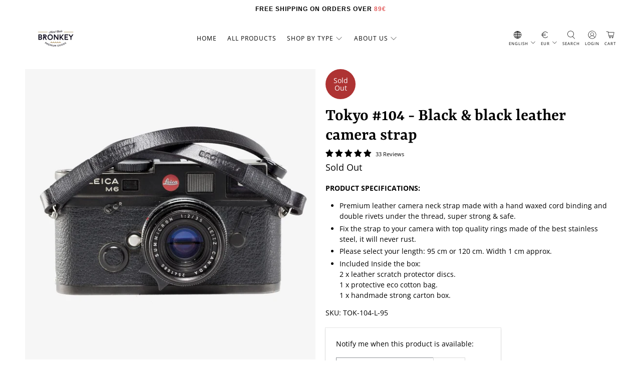

--- FILE ---
content_type: text/css
request_url: https://www.bronkey.com/cdn/shop/t/94/assets/stylee.css?v=113747744979092313631740074590
body_size: -414
content:
span.lang__custom_ico{display:inline-flex;width:19px;height:auto;position:relative;left:-9px;bottom:-1px}.localization.header-menu__disclosure .selectors-form__item:last-child{margin-right:6px}.localization.header-menu__disclosure .disclosure__toggle{letter-spacing:1px}.localization.header-menu__disclosure .disclosure__toggle .icon{margin-left:5px}body .localization.header-menu__disclosure .disclosure__toggle{padding:0rem;padding-top:0;padding-bottom:0}.selectors-form__item.selectors-form__currency .disclosure--currency span.currency-code{padding-top:.3em}.localization.header-menu__disclosure .selectors-form__item{margin-right:4px}.disclosure_language_changer_sub span.icon{width:9px}.selectors-form__item.selectors-form__locale .disclosure,.selectors-form__item.selectors-form__currency .disclosure--currency{display:flex;flex-direction:column;align-items:center;padding-bottom:.3rem}.selectors-form__item.selectors-form__locale .disclosure span.disclosure__toggle-content{padding:.3em 0 0;font-size:.7em}.disclosure__list-wrap li.disclosure-list__item .disclosure__button,.disclosure_language_changer_sub span.currency-code{font-size:.7em}.selectors-form__item.selectors-form__locale .disclosure{padding-right:7px}.mobile-menu__content .disclosure_language_changer_sub button.disclosure__toggle{padding-top:.1em}
/*# sourceMappingURL=/cdn/shop/t/94/assets/stylee.css.map?v=113747744979092313631740074590 */


--- FILE ---
content_type: image/svg+xml
request_url: https://www.bronkey.com/cdn/shop/t/94/assets/flex-euro.svg?v=6373260851150336931740070654
body_size: -818
content:
<svg xmlns="http://www.w3.org/2000/svg" viewBox="0 0 100 100"><g id="rss"><path d="M83.59,67.06a2,2,0,0,0-2.81.39A29,29,0,0,1,30.06,59H60.42a2,2,0,0,0,0-4H29.06a28.63,28.63,0,0,1,0-10H60.42a2,2,0,0,0,0-4H30.06a29,29,0,0,1,49.76-9.66,2,2,0,0,0,3.06-2.58A33,33,0,0,0,25.88,41H17.62a2,2,0,0,0,0,4H25a33.08,33.08,0,0,0,0,10H17.62a2,2,0,0,0,0,4h8.26A33,33,0,0,0,84,69.87,2,2,0,0,0,83.59,67.06Z"/></g></svg>

--- FILE ---
content_type: text/javascript; charset=utf-8
request_url: https://www.bronkey.com/en-de/products/tokyo-104.js
body_size: 1461
content:
{"id":10110239815,"title":"Tokyo #104 - Black \u0026 black leather camera strap","handle":"tokyo-104","description":"\u003cmeta charset=\"utf-8\"\u003e\u003cmeta charset=\"utf-8\"\u003e\u003cmeta charset=\"utf-8\"\u003e\n\u003cp style=\"text-align: left;\" data-mce-style=\"text-align: left;\"\u003e\u003cstrong\u003e\u003cspan itemprop=\"name\"\u003ePRODUCT SPECIFICATIONS: \u003c\/span\u003e\u003c\/strong\u003e\u003cbr\u003e\u003c\/p\u003e\n\u003cdiv\u003e\n\u003cul\u003e\n\u003cli\u003e\n\u003cspan\u003ePremium leather camera neck strap made \u003c\/span\u003ewith a hand waxed cord binding and double rivets under the thread, super strong \u0026amp; safe.\u003c\/li\u003e\n\u003cli\u003eFix the strap to your camera with top quality rings made of the best stainless steel, it will never rust.\u003c\/li\u003e\n\u003cli\u003ePlease select your length: 95 cm or 120 cm. W\u003cspan data-mce-fragment=\"1\"\u003eidth 1 cm approx.\u003c\/span\u003e\n\u003c\/li\u003e\n\u003cli\u003eIncluded Inside the box:\u003cbr\u003e2 x leather scratch protector discs.\u003cbr\u003e1 x protective eco cotton bag.\u003cbr\u003e1 x handmade strong carton box.\u003c\/li\u003e\n\u003c\/ul\u003e\n\u003c\/div\u003e\n\u003cul style=\"text-align: left;\"\u003e\u003c\/ul\u003e\n\u003cul style=\"text-align: left;\"\u003e\u003c\/ul\u003e","published_at":"2024-08-08T18:52:42+02:00","created_at":"2017-03-20T12:20:39+01:00","vendor":"Handmade Bronkey Premium Goods ®","type":"Neck camera strap","tags":["Neck leather camera straps"],"price":3900,"price_min":3900,"price_max":3900,"available":false,"price_varies":false,"compare_at_price":3900,"compare_at_price_min":3900,"compare_at_price_max":3900,"compare_at_price_varies":false,"variants":[{"id":40776834503,"title":"95cm","option1":"95cm","option2":null,"option3":null,"sku":"SKU: TOK-104-L-95","requires_shipping":true,"taxable":false,"featured_image":null,"available":false,"name":"Tokyo #104 - Black \u0026 black leather camera strap - 95cm","public_title":"95cm","options":["95cm"],"price":3900,"weight":200,"compare_at_price":3900,"inventory_quantity":-1,"inventory_management":"shopify","inventory_policy":"deny","barcode":"8437020327077","requires_selling_plan":false,"selling_plan_allocations":[]},{"id":53464568103243,"title":"120 cm","option1":"120 cm","option2":null,"option3":null,"sku":"TOK-104-L-120","requires_shipping":true,"taxable":false,"featured_image":null,"available":false,"name":"Tokyo #104 - Black \u0026 black leather camera strap - 120 cm","public_title":"120 cm","options":["120 cm"],"price":3900,"weight":200,"compare_at_price":3900,"inventory_quantity":-7,"inventory_management":"shopify","inventory_policy":"deny","barcode":"","requires_selling_plan":false,"selling_plan_allocations":[]}],"images":["\/\/cdn.shopify.com\/s\/files\/1\/1337\/8025\/products\/leather-camera-strap-bronkey001_e4cb9b03-4d40-42eb-8809-27887b3581c7.jpg?v=1715326546","\/\/cdn.shopify.com\/s\/files\/1\/1337\/8025\/products\/leather-camera-strap-bronkey002_8c58ae3a-8043-4d88-93e3-a0b254101d3a.jpg?v=1715326550","\/\/cdn.shopify.com\/s\/files\/1\/1337\/8025\/products\/leather-camera-strap-bronkey003_ceae0d24-2ce8-4780-847b-c3daa90da436.jpg?v=1715326554","\/\/cdn.shopify.com\/s\/files\/1\/1337\/8025\/products\/leather-camera-strap-bronkey004_729d93c9-fee5-46a2-ba71-55cc174fb016.jpg?v=1715326558","\/\/cdn.shopify.com\/s\/files\/1\/1337\/8025\/products\/leather-camera-strap-bronkey005_c3ed317a-5ec6-4304-8e1b-beff24387272.jpg?v=1715326563"],"featured_image":"\/\/cdn.shopify.com\/s\/files\/1\/1337\/8025\/products\/leather-camera-strap-bronkey001_e4cb9b03-4d40-42eb-8809-27887b3581c7.jpg?v=1715326546","options":[{"name":"Length","position":1,"values":["95cm","120 cm"]}],"url":"\/en-de\/products\/tokyo-104","media":[{"alt":"Tokyo #104 - Black \u0026 black leather camera strap - Handmade Bronkey Premium Goods ®","id":22630249201779,"position":1,"preview_image":{"aspect_ratio":1.0,"height":1024,"width":1024,"src":"https:\/\/cdn.shopify.com\/s\/files\/1\/1337\/8025\/products\/leather-camera-strap-bronkey001_e4cb9b03-4d40-42eb-8809-27887b3581c7.jpg?v=1715326546"},"aspect_ratio":1.0,"height":1024,"media_type":"image","src":"https:\/\/cdn.shopify.com\/s\/files\/1\/1337\/8025\/products\/leather-camera-strap-bronkey001_e4cb9b03-4d40-42eb-8809-27887b3581c7.jpg?v=1715326546","width":1024},{"alt":"Tokyo #104 - Black \u0026 black leather camera strap - Handmade Bronkey Premium Goods ®","id":22630249234547,"position":2,"preview_image":{"aspect_ratio":1.0,"height":1024,"width":1024,"src":"https:\/\/cdn.shopify.com\/s\/files\/1\/1337\/8025\/products\/leather-camera-strap-bronkey002_8c58ae3a-8043-4d88-93e3-a0b254101d3a.jpg?v=1715326550"},"aspect_ratio":1.0,"height":1024,"media_type":"image","src":"https:\/\/cdn.shopify.com\/s\/files\/1\/1337\/8025\/products\/leather-camera-strap-bronkey002_8c58ae3a-8043-4d88-93e3-a0b254101d3a.jpg?v=1715326550","width":1024},{"alt":"Tokyo #104 - Black \u0026 black leather camera strap - Handmade Bronkey Premium Goods ®","id":22630249267315,"position":3,"preview_image":{"aspect_ratio":1.0,"height":1024,"width":1024,"src":"https:\/\/cdn.shopify.com\/s\/files\/1\/1337\/8025\/products\/leather-camera-strap-bronkey003_ceae0d24-2ce8-4780-847b-c3daa90da436.jpg?v=1715326554"},"aspect_ratio":1.0,"height":1024,"media_type":"image","src":"https:\/\/cdn.shopify.com\/s\/files\/1\/1337\/8025\/products\/leather-camera-strap-bronkey003_ceae0d24-2ce8-4780-847b-c3daa90da436.jpg?v=1715326554","width":1024},{"alt":"Tokyo #104 - Black \u0026 black leather camera strap - Handmade Bronkey Premium Goods ®","id":22630249300083,"position":4,"preview_image":{"aspect_ratio":1.499,"height":922,"width":1382,"src":"https:\/\/cdn.shopify.com\/s\/files\/1\/1337\/8025\/products\/leather-camera-strap-bronkey004_729d93c9-fee5-46a2-ba71-55cc174fb016.jpg?v=1715326558"},"aspect_ratio":1.499,"height":922,"media_type":"image","src":"https:\/\/cdn.shopify.com\/s\/files\/1\/1337\/8025\/products\/leather-camera-strap-bronkey004_729d93c9-fee5-46a2-ba71-55cc174fb016.jpg?v=1715326558","width":1382},{"alt":"Tokyo #104 - Black \u0026 black leather camera strap - Handmade Bronkey Premium Goods ®","id":22630249332851,"position":5,"preview_image":{"aspect_ratio":1.0,"height":1024,"width":1024,"src":"https:\/\/cdn.shopify.com\/s\/files\/1\/1337\/8025\/products\/leather-camera-strap-bronkey005_c3ed317a-5ec6-4304-8e1b-beff24387272.jpg?v=1715326563"},"aspect_ratio":1.0,"height":1024,"media_type":"image","src":"https:\/\/cdn.shopify.com\/s\/files\/1\/1337\/8025\/products\/leather-camera-strap-bronkey005_c3ed317a-5ec6-4304-8e1b-beff24387272.jpg?v=1715326563","width":1024}],"requires_selling_plan":false,"selling_plan_groups":[]}

--- FILE ---
content_type: image/svg+xml
request_url: https://www.bronkey.com/cdn/shop/t/94/assets/flex-globe.svg?v=81795566701194308411740070611
body_size: 16
content:
<svg xmlns="http://www.w3.org/2000/svg" viewBox="0 0 100 100"><g id="rss"><path d="M83,71.65a39.38,39.38,0,0,0,0-43.24A2,2,0,0,0,82.8,28,39.49,39.49,0,0,0,50,10.5h0l-.67,0a1.67,1.67,0,0,0-.5,0A39.48,39.48,0,0,0,17.2,28a2,2,0,0,0-.25.39,39.38,39.38,0,0,0,0,43.24,2.9,2.9,0,0,0,.19.29A39.47,39.47,0,0,0,49,89.47a1,1,0,0,0,.17,0l.12,0,.72,0A39.5,39.5,0,0,0,82.83,71.94,2.9,2.9,0,0,0,83,71.65ZM14.56,52H29.82c0,.39,0,.76,0,1.16a62.79,62.79,0,0,0,2.33,15.56H19.85A35.35,35.35,0,0,1,14.56,52Zm5.3-20.73H32.13A66.1,66.1,0,0,0,29.82,48H14.56A35.25,35.25,0,0,1,19.86,31.27ZM85.44,48H69.33A65.65,65.65,0,0,0,67,31.27H80.14A35.25,35.25,0,0,1,85.44,48ZM65.33,48H52V31.27H62.81A59.38,59.38,0,0,1,65.33,48ZM52,27.27V16c2.67,1.64,6.43,4.93,9.29,11.31ZM48,15.44V27.27H37.81C41,20.11,45.32,16.85,48,15.44Zm0,15.83V48H33.81a59.82,59.82,0,0,1,2.5-16.73ZM33.84,53.09c0-.37,0-.73,0-1.09H48V68.72H36.36A60.29,60.29,0,0,1,33.84,53.09ZM48,72.72V84.56c-4.88-2.41-8.08-7-10.17-11.84ZM52,84.1V72.72h9.34C59.37,77.32,56.42,81.59,52,84.1Zm0-15.38V52H65.34c0,.37,0,.72,0,1.09v.07a59.86,59.86,0,0,1-2.51,15.56ZM69.32,53.16c0-.39,0-.77,0-1.16H85.44a35.35,35.35,0,0,1-5.29,16.72H67A63,63,0,0,0,69.32,53.16Zm7.92-25.89H65.66a31.55,31.55,0,0,0-7.8-11.88A35.51,35.51,0,0,1,77.24,27.27ZM41,15.66a31.85,31.85,0,0,0-7.51,11.61H22.76A35.55,35.55,0,0,1,41,15.66ZM22.75,72.72H33.49A31.44,31.44,0,0,0,40.8,84.28,35.55,35.55,0,0,1,22.75,72.72ZM58.07,84.56a31.14,31.14,0,0,0,7.6-11.84H77.25A35.53,35.53,0,0,1,58.07,84.56Z"/></g></svg>